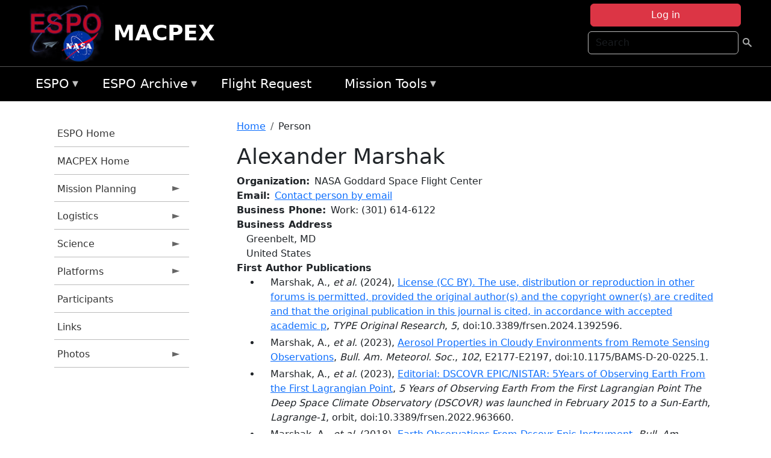

--- FILE ---
content_type: text/html; charset=UTF-8
request_url: https://espo.nasa.gov/macpex/person/Alexander_Marshak
body_size: 18064
content:

<!DOCTYPE html>
<html lang="en" dir="ltr" class="h-100">
  <head>
    <meta charset="utf-8" />
<meta name="Generator" content="Drupal 10 (https://www.drupal.org)" />
<meta name="MobileOptimized" content="width" />
<meta name="HandheldFriendly" content="true" />
<meta name="viewport" content="width=device-width, initial-scale=1.0" />
<link rel="icon" href="/themes/custom/espo_bootstrap/favicon.ico" type="image/vnd.microsoft.icon" />
<link rel="canonical" href="https://espo.nasa.gov/macpex/person/Alexander_Marshak" />
<link rel="shortlink" href="https://espo.nasa.gov/macpex/node/8751" />

    <title>Alexander Marshak | MACPEX</title>
    <link rel="stylesheet" media="all" href="/sites/default/files/css/css_yKhLN6I4o1GKDcKa5b9-ZwhlOPcjyJJ9dAgPx1ESW2A.css?delta=0&amp;language=en&amp;theme=espo_bootstrap&amp;include=[base64]" />
<link rel="stylesheet" media="all" href="/sites/default/files/css/css_UpeU-hBailEe75_NONjXVIw3AWzsJfVPlGm_ZbzYorY.css?delta=1&amp;language=en&amp;theme=espo_bootstrap&amp;include=[base64]" />

    <script src="/sites/default/files/js/js_ydoQoqG9T2cd9o9r_HQd_vZ9Ydkq5rB_dRzJgFpmOB0.js?scope=header&amp;delta=0&amp;language=en&amp;theme=espo_bootstrap&amp;include=[base64]"></script>
<script src="https://dap.digitalgov.gov/Universal-Federated-Analytics-Min.js?agency=NASA&amp;subagency=ARC&amp;cto=12" async id="_fed_an_ua_tag" type="text/javascript"></script>
<script src="https://use.fontawesome.com/releases/v6.4.0/js/all.js" defer crossorigin="anonymous"></script>
<script src="https://use.fontawesome.com/releases/v6.4.0/js/v4-shims.js" defer crossorigin="anonymous"></script>

  </head>
  <body class="path-node page-node-type-person   d-flex flex-column h-100">
        <div class="visually-hidden-focusable skip-link p-3 container">
      <a href="#main-content" class="p-2">
        Skip to main content
      </a>
    </div>
    
    <!-- <div class="dialog-off-canvas-main-canvas" data-off-canvas-main-canvas> -->
    
<header>
        <div class="region region-header">
	<div id="block-espo-bootstrap-account-menu" class="contextual-region block block-menu-block block-menu-blockaccount">
  
    <div data-contextual-id="block:block=espo_bootstrap_account_menu:langcode=en&amp;domain_microsite_base_path=macpex|menu:menu=account:langcode=en&amp;domain_microsite_base_path=macpex" data-contextual-token="hwy6fi-i-VJxZqv-WjbWzsfzrxB3YpHnICdwb6N--fU" data-drupal-ajax-container=""></div>
      <p><div><div class="espo-ajax-login-wrapper"><a href="/macpex/espo-auth/ajax-login" class="button button--danger use-ajax" style="margin-top:-10px; width:250px;" data-dialog-type="dialog" data-dialog-renderer="off_canvas" data-dialog-options="{&quot;width&quot;:&quot;auto&quot;}">Log in</a></div></div>
</p>
  </div>
<div class="search-block-form contextual-region block block-search container-inline" data-drupal-selector="search-block-form" id="block-espo-bootstrap-search-form-block" role="search">
  
    <div data-contextual-id="block:block=espo_bootstrap_search_form_block:langcode=en&amp;domain_microsite_base_path=macpex" data-contextual-token="T8Kue3WLBFmcAzD0yhfuiU1FVTvKk1kNTFOHo847Gs0" data-drupal-ajax-container=""></div>
      <form data-block="header" action="/macpex/search/node" method="get" id="search-block-form" accept-charset="UTF-8">
  <div class="js-form-item form-item js-form-type-search form-type-search js-form-item-keys form-item-keys form-no-label">
      <label for="edit-keys" class="visually-hidden">Search</label>
        
  <input title="Enter the terms you wish to search for." placeholder="Search" data-drupal-selector="edit-keys" type="search" id="edit-keys" name="keys" value="" size="15" maxlength="128" class="form-search form-control" />


        </div>
<div data-drupal-selector="edit-actions" class="form-actions js-form-wrapper form-wrapper" id="edit-actions--2">
        <input data-drupal-selector="edit-submit" type="submit" id="edit-submit--2" value=" " class="button js-form-submit form-submit btn btn-primary" />

</div>

</form>

  </div>
<div id="block-espo-bootstrap-branding" class="contextual-region block block-system block-system-branding-block">
  
    <div data-contextual-id="block:block=espo_bootstrap_branding:langcode=en&amp;domain_microsite_base_path=macpex" data-contextual-token="1cuzusEKfdJKRrZqfGlTyvvVKUnWdQCwWwq3nIBOtWs" data-drupal-ajax-container=""></div>
  <div class="navbar-brand d-flex align-items-center">

    <a href="/macpex" title="Home" rel="home" class="site-logo d-block">
    <img src="/themes/custom/espo_bootstrap/espo_logo.png" alt="Home" fetchpriority="high" />
  </a>
  
  <div>
        <a href="/macpex" title="Home" rel="home" class="site-title">
      MACPEX
    </a>
    
      </div>
</div>
</div>

    </div>


    	<nav class="navbar navbar-expand-lg navbar-dark text-light bg-dark">
	    

	     <!-- remove toggle --- <button class="navbar-toggler collapsed" type="button" data-bs-toggle="collapse"
			data-bs-target="#navbarSupportedContent" aria-controls="navbarSupportedContent"
			aria-expanded="false" aria-label="Toggle navigation"> 
		    <span class="navbar-toggler-icon"></span>
		</button> --- -->

		<div class="<!--collapse navbar-collapse-->" id="navbarSupportedContent">
		        <div class="region region-nav-main">
	<div data-drupal-messages-fallback class="hidden"></div>
<div id="block-espo-bootstrap-menu-block-espo-main" class="contextual-region block block-superfish block-superfishespo-main">
  
    <div data-contextual-id="block:block=espo_bootstrap_menu_block_espo_main:langcode=en&amp;domain_microsite_base_path=macpex|menu:menu=espo-main:langcode=en&amp;domain_microsite_base_path=macpex" data-contextual-token="4Pq3KIHxP5bD3ZOEIdNg1QTI6LHf8LgYg30tXEEWids" data-drupal-ajax-container=""></div>
      
<ul id="superfish-espo-main" class="menu sf-menu sf-espo-main sf-horizontal sf-style-none">
  
<li id="espo-main-menu-link-contentdc0e163f-4c4b-425f-a901-1db930b0d793" class="sf-depth-1 menuparent"><a href="/macpex/content/Earth_Science_Project_Office" title="Link to the ESPO home page" class="sf-depth-1 menuparent">ESPO</a><ul><li id="espo-main-menu-link-content4441c5c2-3ca8-4d3b-a1de-1cdf4c64e04f" class="sf-depth-2 sf-no-children"><a href="/macpex/espo_missions" title="All ESPO managed missions" class="sf-depth-2">Missions</a></li><li id="espo-main-menu-link-contentf933ab82-87ed-404c-b3f6-e568197f6036" class="sf-depth-2 sf-no-children"><a href="/macpex/content/About_ESPO" title="ESPO " class="sf-depth-2">About ESPO</a></li><li id="espo-main-menu-link-contentefe9a1f6-9949-4649-b39b-f7d1ea47f9ac" class="sf-depth-2 sf-no-children"><a href="https://youtu.be/8hCH3IYhn4g" target="_blank" class="sf-depth-2 sf-external">Video about ESPO</a></li><li id="espo-main-menu-link-content98e8aa72-6fc0-4e1d-94b0-c6cc70f6f8c1" class="sf-depth-2 sf-no-children"><a href="/macpex/content/ESPO_Services_We_Provide" title="ESPO Provided Services" class="sf-depth-2">Services</a></li><li id="espo-main-menu-link-contentfc2fe647-609b-4218-a86f-51c1b62657da" class="sf-depth-2 sf-no-children"><a href="/macpex/content/Deployment_Sites" title="ESPO Deployment Sites" class="sf-depth-2">Deployment Sites</a></li><li id="espo-main-menu-link-content26d24555-1943-4128-94a2-24fb8597ea4d" class="sf-depth-2 sf-no-children"><a href="/macpex/aircraft" title="Aircraft " class="sf-depth-2">Aircraft</a></li><li id="espo-main-menu-link-contentec1b417b-238b-4d1e-845b-c09cfde6673b" class="sf-depth-2 sf-no-children"><a href="/macpex/content/ESPO_Satellite_Platforms" title="Satellites Platforms" class="sf-depth-2">Satellites</a></li><li id="espo-main-menu-link-content1082d970-20a4-4bb5-b01a-c5a7381406c7" class="sf-depth-2 sf-no-children"><a href="/macpex/content/Links" class="sf-depth-2">Links</a></li></ul></li><li id="espo-main-menu-link-content5818f24e-a2a0-46c5-a9f4-adab70f8110f" class="sf-depth-1 menuparent"><a href="/macpex/content/Welcome_to_the_ESPO_Data_Archive" class="sf-depth-1 menuparent">ESPO Archive</a><ul><li id="espo-main-menu-link-content3eb53381-0ebd-4a69-a8a8-899122a092cd" class="sf-depth-2 sf-no-children"><a href="/macpex/archive/browse" title="Browse ESPO Archive" class="sf-depth-2">Browse</a></li><li id="espo-main-menu-link-content4b184493-ee0d-4257-aabf-bcc3e0de8c69" class="sf-depth-2 sf-no-children"><a href="/macpex/archive/help" title="ESPO Archive Help" class="sf-depth-2">Help</a></li></ul></li><li id="espo-main-menu-link-content68331089-c0ca-4e30-8f87-bcc3a4076701" class="sf-depth-1 sf-no-children"><a href="/macpex/sofrs" title="Suborbital Flight Request System" class="sf-depth-1">Flight Request</a></li><li id="espo-main-menu-link-contentf178bb8e-0a68-4a9b-856e-769bf20eea99" class="sf-depth-1 menuparent"><a href="/macpex/content/Mission_Tools" title="Airborne Science Mission Tool Suite" class="sf-depth-1 menuparent">Mission Tools</a><ul><li id="espo-main-menu-link-content4e526c3c-8dab-4815-b80c-931b502bfcd1" class="sf-depth-2 sf-no-children"><a href="/macpex/content/ASP_Mission_Tools_Suite" class="sf-depth-2">ASP Mission Tool Suite</a></li></ul></li>
</ul>

  </div>

    </div>

		    
		</div> 
	    		</div>
	</nav>
    </header>
<!--Highlighted (new) -->

    
<!--End Highlighted-->



<main role="main">

    <a id="main-content" tabindex="-1"></a>
    
    
    

    <div class="container">
	<div class="row g-0">
	    		<div class="order-1 order-lg-1 col-12 col-lg-3 col-xxl-2">
		        <div class="region region-sidebar-first">
	<div id="block-espo-bootstrap-menu-block-macpex" class="contextual-region block block-superfish block-superfishmacpex">
  
    <div data-contextual-id="block:block=espo_bootstrap_menu_block_macpex:langcode=en&amp;domain_microsite_base_path=macpex|menu:menu=macpex:langcode=en&amp;domain_microsite_base_path=macpex" data-contextual-token="AViO9-zsyJU6jqVgZUdasbileBSBbWCcLGqjIno-Nig" data-drupal-ajax-container=""></div>
      
<ul id="superfish-macpex" class="menu sf-menu sf-macpex sf-vertical sf-style-none">
  
<li id="macpex-menu-link-content1f852ca6-053b-4a70-80a3-90785cee3ccb" class="sf-depth-1 sf-no-children"><a href="/macpex/content/Earth_Science_Project_Office" title="ESPO Home Page" class="sf-depth-1">ESPO Home</a></li><li id="macpex-menu-link-contentb2125885-c8d8-4206-8db1-9eedcfab2821" class="sf-depth-1 sf-no-children"><a href="/macpex" title="Homepage for the MACPEX mission website." class="sf-depth-1">MACPEX Home</a></li><li id="macpex-menu-link-content4e3a6cf2-bfb3-4098-bec4-0aa54e87b609" class="sf-depth-1 menuparent"><a href="/macpex/planning" title="Calendars, schedules, and other mission planning information for MACPEX." class="sf-depth-1 menuparent">Mission Planning</a><ul><li id="macpex-menu-link-content2bd606c6-8a6d-4eaf-a5ff-157857ab7c43" class="sf-depth-2 sf-no-children"><a href="/macpex/calendar" title="Month-by-month calendar for MACPEX." class="sf-depth-2">Mission Calendar</a></li><li id="macpex-menu-link-content7af89f1d-6f90-4db0-8e74-a98f102630fc" class="sf-depth-2 sf-no-children"><a href="/macpex/content/MACPEX_Plan_of_the_Day" title="Plan of the Day information for MACPEX" class="sf-depth-2">Plan of the Day</a></li></ul></li><li id="macpex-menu-link-contentce052af4-9547-4d88-96b7-fe7c4ee56c1f" class="sf-depth-1 menuparent"><a href="/macpex/logistics" title="Logistics information for participants in MACPEX." class="sf-depth-1 menuparent">Logistics</a><ul><li id="macpex-menu-link-content974dfd1e-09ab-49b2-af95-04b8a0eee35f" class="sf-depth-2 sf-no-children"><a href="/macpex/content/MACPEX_Logistics_-_Shipping" title="Shipping addresses and arrangements for MACPEX." class="sf-depth-2">Shipping</a></li><li id="macpex-menu-link-content917952f8-7707-4276-9707-6b2d2d30c403" class="sf-depth-2 sf-no-children"><a href="/macpex/content/MACPEX_Logistics_-_Lodging" title="Lodging addresses and arrangements for MACPEX." class="sf-depth-2">Lodging</a></li><li id="macpex-menu-link-contentb190b4b6-da27-4def-bcd7-4213c2d9d12d" class="sf-depth-2 sf-no-children"><a href="/macpex/content/MACPEX_Logistics_-_Lab_Layouts" title="Layouts of laboratory spaces for MACPEX." class="sf-depth-2">Lab Layouts</a></li><li id="macpex-menu-link-contentba830410-f3dd-4b4f-8a0d-02cc37aef918" class="sf-depth-2 sf-no-children"><a href="/macpex/content/MACPEX_Logistics_-_Local_Info" title="Other information about the MACPEX deployment location." class="sf-depth-2">Local Information</a></li></ul></li><li id="macpex-menu-link-contentad172a4e-806d-4b55-a20e-754d22ce217a" class="sf-depth-1 menuparent"><a href="/macpex/science" title="Information about the scientific goals and results for MACPEX." class="sf-depth-1 menuparent">Science</a><ul><li id="macpex-menu-link-content32de852e-53de-4b95-af86-fb74ad54d42d" class="sf-depth-2 sf-no-children"><a href="/macpex/content/MACPEX_Science" title="Overview of the science objectives for MACPEX." class="sf-depth-2">Science Overview</a></li><li id="macpex-menu-link-contentb0d5c46d-16c4-460d-bd7b-beafb5cdce0b" class="sf-depth-2 sf-no-children"><a href="/macpex/content/MACPEX_Science_-_Flight_Information" title="Flight reports for MACPEX" class="sf-depth-2">Flight Information</a></li><li id="macpex-menu-link-contentfc1318c7-f8b1-4570-8ce2-1b0dedbc0ae0" class="sf-depth-2 sf-no-children"><a href="/macpex/content/MACPEX_Science_-_Presentations" title="Presentations for MACPEX" class="sf-depth-2">Presentations</a></li><li id="macpex-menu-link-contentbb4558d3-467d-4117-9980-66591ab4d2b8" class="sf-depth-2 sf-no-children"><a href="/macpex/content/MACPEX_Science_-_Data_Archive" title="MACPEX Data Archive information" class="sf-depth-2">Data</a></li><li id="macpex-menu-link-contenta0add797-a5ec-4069-bbc3-f2f2f412c15c" class="sf-depth-2 sf-no-children"><a href="/macpex/archive/browse" title="Archive data for MACPEX." class="sf-depth-2">Data Archive</a></li></ul></li><li id="macpex-menu-link-content0b081a40-e122-435b-9caf-195ff5771c0d" class="sf-depth-1 menuparent"><a href="/macpex/platforms" title="Aircraft and other platforms participating in MACPEX." class="sf-depth-1 menuparent">Platforms</a><ul><li id="macpex-menu-link-content9f9ab128-f622-40b3-828e-d5395a02aadd" class="sf-depth-2 menuparent"><a href="/macpex/platforms/airborne" title="Airborne platforms participating in MACPEX." class="sf-depth-2 menuparent">Airborne</a><ul><li id="macpex-menu-link-contentfd9cd33c-6452-4b1a-b4ee-5798d05649cc" class="sf-depth-3 sf-no-children"><a href="/macpex/content/MACPEX_Airborne_-_WB-57" title="WB-57 instruments for MACPEX" class="sf-depth-3">WB-57</a></li><li id="macpex-menu-link-content97993035-d063-44b5-9fcb-f48bc43cbce7" class="sf-depth-3 sf-no-children"><a href="/macpex/content/MACPEX_Airborne_-_Balloonsondes" title="Balloonsondes information for MACPEX" class="sf-depth-3">Balloonsondes</a></li></ul></li></ul></li><li id="macpex-menu-link-content4108f496-8300-438a-9eb8-d6b26a2ba2f1" class="sf-depth-1 sf-no-children"><a href="/macpex/mission_group/MACPEX" title="List of participants in MACPEX." class="sf-depth-1">Participants</a></li><li id="macpex-menu-link-content7de1264e-2595-4ab3-9710-83a57827ac16" class="sf-depth-1 sf-no-children"><a href="/macpex/content/MACPEX_Links" title="External links related to MACPEX." class="sf-depth-1">Links</a></li><li id="macpex-menu-link-content93669804-634d-4a6b-8e31-a9fa1aec3c33" class="sf-depth-1 menuparent"><a href="/macpex/mission-gallery" title="Photograph galleries for MACPEX." class="sf-depth-1 menuparent">Photos</a><ul><li id="macpex-menu-link-content29f02b80-0be4-445f-ad85-ffeefeaaca11" class="sf-depth-2 sf-no-children"><a href="/macpex/mission-gallery/subject/aircraft" title="Aircraft photograph galleries for MACPEX." class="sf-depth-2">Aircraft</a></li><li id="macpex-menu-link-contentc49f989c-0830-4246-80e4-caec3ec02f75" class="sf-depth-2 sf-no-children"><a href="/macpex/mission-gallery/subject/Instrument" title="Instrument photograph galleries for MACPEX." class="sf-depth-2">Instrument Photos</a></li><li id="macpex-menu-link-contentf118ffe7-e91c-4682-bbbe-5c6fa1523610" class="sf-depth-2 sf-no-children"><a href="/macpex/mission-gallery/subject/people" title="People photograph galleries for MACPEX." class="sf-depth-2">People Photos</a></li><li id="macpex-menu-link-contentb4f565c9-ec0c-460a-bcb7-60c7d30258a8" class="sf-depth-2 sf-no-children"><a href="/macpex/mission-gallery/subject/other" title="Other photos from MACPEX" class="sf-depth-2">Other Photos</a></li></ul></li>
</ul>

  </div>

    </div>

		</div>
	    
	    <div class="order-2 order-lg-2 col-12 col-lg-9 col-xxl-10" id="main_content">
		        <div class="region region-breadcrumb">
	<div id="block-espo-bootstrap-breadcrumbs" class="contextual-region block block-system block-system-breadcrumb-block">
  
    <div data-contextual-id="block:block=espo_bootstrap_breadcrumbs:langcode=en&amp;domain_microsite_base_path=macpex" data-contextual-token="eb3BmbiSPN2YYZO4Z6LG7O_NJRr-Dhf5Sb1qVQ0kFhA" data-drupal-ajax-container=""></div>
        <nav aria-label="breadcrumb">
    <h2 id="system-breadcrumb" class="visually-hidden">Breadcrumb</h2>
    <ol class="breadcrumb">
    		    <li class="breadcrumb-item">
				    <a href="/macpex">Home</a>
			    </li>
	    		    <li class="breadcrumb-item">
				    Person
			    </li>
	        </ol>
  </nav>

  </div>

    </div>

	
  	        <div class="region region-page-title">
	<div id="block-espo-bootstrap-page-title" class="contextual-region block block-core block-page-title-block">
  
    <div data-contextual-id="block:block=espo_bootstrap_page_title:langcode=en&amp;domain_microsite_base_path=macpex" data-contextual-token="aX3c29j6VCp2jkIBjMpyQxAkBp_ayAxvzKblFxKStg0" data-drupal-ajax-container=""></div>
      
<h1><span class="field field--name-title field--type-string field--label-hidden">Alexander Marshak</span>
</h1>


  </div>

    </div>

			    <div class="region region-content">
	<div id="block-espo-bootstrap-system-main-block" class="block block-system block-system-main-block">
  
    
      
<article class="contextual-region node node--type-person node--view-mode-full">

    
        <div data-contextual-id="node:node=8751:changed=1589529742&amp;langcode=en&amp;domain_microsite_base_path=macpex" data-contextual-token="PuVFV07ne9tdmNc2QqxpNoSs-If1UX6f2xZw9r40sHA" data-drupal-ajax-container=""></div>

    
    <div>
	
  <div class="field field--name-f-person-textorterm-org field--type-textorterm field--label-inline clearfix">
    <div class="field__label">Organization</div>
          <div class="field__items">
              <div class="field__item">NASA Goddard Space Flight Center</div>
              </div>
      </div>

  <div class="field field--name-f-email field--type-espo-email field--label-inline clearfix">
    <div class="field__label">Email</div>
          <div class="field__items">
              <div class="field__item"><a href="/macpex/node/8751/contact">Contact person by email</a></div>
              </div>
      </div>

  <div class="field field--name-f-person-phone field--type-espophone field--label-inline clearfix">
    <div class="field__label">Business Phone</div>
          <div class="field__items">
              <div class="field__item"><div class="espophone">
    	<div class="component component--label-hidden component--content-inline"><div class="component__item">Work</div></div>:
            <div class="component component--label-hidden component--content-inline"><div class="component__item">(301) 614-6122</div></div>
    </div>
</div>
              </div>
      </div>

  <div class="field field--name-f-person-address field--type-address field--label-above">
    <div class="field__label">Business Address</div>
              <div class="field__item"><p class="address" translate="no"><span class="locality">Greenbelt</span>, <span class="administrative-area">MD</span><br>
<span class="country">United States</span></p></div>
          </div>

  <div class="field field--name-extra-field-person-pubs-primary field--type-extra-field field--label-above">
    <div class="field__label">First Author Publications</div>
          <div class="field__items">
              <div class="field__item"><div class="item-list"><ul><li>
            <div class="field field--name-f-pub-citation field--type-pub-citation field--label-hidden field__item">Marshak, A., <i>et al.</i> (2024), <a href=/macpex/content/License_CC_BY_The_use_distribution_or_reproduction_in_other_forums_is_permitted_provided_the>License (CC BY). The use, distribution or reproduction in other forums is permitted, provided the original author(s) and the copyright owner(s) are credited and that the original publication in this journal is cited, in accordance with accepted academic p</a>, <i>TYPE Original Research</i>, <i>5</i>, doi:10.3389/frsen.2024.1392596.</div>
      </li><li>
            <div class="field field--name-f-pub-citation field--type-pub-citation field--label-hidden field__item">Marshak, A., <i>et al.</i> (2023), <a href=/macpex/content/Aerosol_Properties_in_Cloudy_Environments_from_Remote_Sensing_Observations>Aerosol Properties in Cloudy Environments from Remote Sensing Observations</a>, <i>Bull. Am. Meteorol. Soc.</i>, <i>102</i>, E2177-E2197, doi:10.1175/BAMS-D-20-0225.1.</div>
      </li><li>
            <div class="field field--name-f-pub-citation field--type-pub-citation field--label-hidden field__item">Marshak, A., <i>et al.</i> (2023), <a href=/macpex/content/Editorial_DSCOVR_EPIC_NISTAR_5Years_of_Observing_Earth_From_the_First_Lagrangian_Point>Editorial: DSCOVR EPIC/NISTAR: 5Years of Observing Earth From the First Lagrangian Point</a>, <i>5 Years of Observing Earth From the First Lagrangian Point The Deep Space Climate Observatory (DSCOVR) was launched in February 2015 to a Sun-Earth</i>, <i>Lagrange-1</i>, orbit, doi:10.3389/frsen.2022.963660.</div>
      </li><li>
            <div class="field field--name-f-pub-citation field--type-pub-citation field--label-hidden field__item">Marshak, A., <i>et al.</i> (2018), <a href=/macpex/content/Earth_Observations_From_Dscovr_Epic_Instrument>Earth Observations From Dscovr Epic Instrument</a>, <i>Bull. Am. Meteorol. Soc.</i>, 1829-1850, doi:10.1175/BAMS-D-17-0223.1.</div>
      </li><li>
            <div class="field field--name-f-pub-citation field--type-pub-citation field--label-hidden field__item">Marshak, A., <i>et al.</i> (2014), <a href=/macpex/content/Extending_3D_near-cloud_corrections_from_shorter_to_longer_wavelengths>Extending 3D near-cloud corrections from shorter to longer wavelengths</a>, <i>J. Quant. Spectrosc. Radiat. Transfer</i>, <i>147</i>, 79-85, doi:10.1016/j.jqsrt.2014.05.022.</div>
      </li><li>
            <div class="field field--name-f-pub-citation field--type-pub-citation field--label-hidden field__item">Marshak, A., <i>et al.</i> (2012), <a href=/macpex/content/On_spectral_invariance_of_single_scattering_albedo_for_water_droplets_and_ice_crystals_at>On spectral invariance of single scattering albedo for water droplets and ice crystals at weakly absorbing wavelengths</a>, <i>J. Quant. Spectrosc. Radiat. Transfer</i>, <i>113</i>, 715-720, doi:10.1016/j.jqsrt.2012.02.021.</div>
      </li><li>
            <div class="field field--name-f-pub-citation field--type-pub-citation field--label-hidden field__item">Marshak, A., <i>et al.</i> (2011), <a href=/macpex/content/Spectrally_Invariant_Approximation_within_Atmospheric_Radiative_Transfer>Spectrally Invariant Approximation within Atmospheric Radiative Transfer</a>, <i>J. Atmos. Sci.</i>, <i>68</i>, 3094-3111, doi:10.1175/JAS-D-11-060.1.</div>
      </li><li>
            <div class="field field--name-f-pub-citation field--type-pub-citation field--label-hidden field__item">Marshak, A., <i>et al.</i> (2009), <a href=/macpex/content/Spectral_invariant_behavior_of_zenith_radiance_around_cloud_edges_observed_by_ARM_SWS>Spectral invariant behavior of zenith radiance around cloud edges observed by ARM SWS</a>, <i>Geophys. Res. Lett.</i>, <i>36</i>, L16802, doi:10.1029/2009GL039366.</div>
      </li><li>
            <div class="field field--name-f-pub-citation field--type-pub-citation field--label-hidden field__item">Marshak, A., <i>et al.</i> (2008), <a href=/macpex/content/A_simple_model_for_the_cloud_adjacency_effect_and_the_apparent_bluing_of_aerosols_near>A simple model for the cloud adjacency effect and the apparent bluing of aerosols near clouds</a>, <i>J. Geophys. Res.</i>, <i>113</i>, D14S17, doi:10.1029/2007JD009196.</div>
      </li><li>
            <div class="field field--name-f-pub-citation field--type-pub-citation field--label-hidden field__item">Marshak, A., <i>et al.</i> (2006), <a href=/macpex/content/Impact_of_three-dimensional_radiative_effects_on_satellite_retrievals_of_cloud_droplet_sizes>Impact of three-dimensional radiative effects on satellite retrievals of cloud droplet sizes</a>, <i>J. Geophys. Res.</i>, <i>111</i>, D09207, doi:10.1029/2005JD006686.</div>
      </li><li>
            <div class="field field--name-f-pub-citation field--type-pub-citation field--label-hidden field__item">Marshak, A., <i>et al.</i> (2006), <a href=/macpex/content/What_does_reflection_from_cloud_sides_tell_us_about_vertical_distribution_of_cloud_droplet>What does reflection from cloud sides tell us about vertical distribution of cloud droplet sizes?</a>, <i>Atmos. Chem. Phys.</i>, <i>6</i>, 5295-5305, doi:10.5194/acp-6-5295-2006.</div>
      </li><li>
            <div class="field field--name-f-pub-citation field--type-pub-citation field--label-hidden field__item">Marshak, A., <i>et al.</i> (2005), <a href=/macpex/content/Small-Scale_Drop-Size_Variability_Empirical_Models_for_Drop-Size-Dependent_Clustering_in>Small-Scale Drop-Size Variability: Empirical Models for Drop-Size-Dependent Clustering in Clouds</a>, <i>J. Atmos. Sci.</i>, <i>62</i>, 551-558.</div>
      </li><li>
            <div class="field field--name-f-pub-citation field--type-pub-citation field--label-hidden field__item">Marshak, A., <i>et al.</i> (2004), <a href=/macpex/content/The_%E2%80%98%E2%80%98RED_versus_NIR%E2%80%99%E2%80%99_Plane_to_Retrieve_Broken-Cloud_Optical_Depth_from_GroundBased>The ‘‘RED versus NIR’’ Plane to Retrieve Broken-Cloud Optical Depth from GroundBased Measurements</a>, <i>J. Atmos. Sci.</i>, <i>61</i>, 1911-1925.</div>
      </li><li>
            <div class="field field--name-f-pub-citation field--type-pub-citation field--label-hidden field__item">Marshak, A., <i>et al.</i> (2000), <a href=/macpex/content/Cloud_%E2%80%93_vegetation_interaction_use_of_Normalized_Difference_Cloud_Index_for_estimation_of>Cloud – vegetation interaction: use of Normalized Difference Cloud Index for estimation of cloud optical thickness</a>, <i>Geophys. Res. Lett.</i>, <i>27</i>, 1695-1698, doi:10.1029/1999GL010993.</div>
      </li></ul></div></div>
          <div class="field__item"><b>Note:</b> Only publications that have been uploaded to the <a href="http://esdpubs.nasa.gov">ESD Publications</a> database are listed here.</div>
              </div>
      </div>

  <div class="field field--name-extra-field-person-pubs-other field--type-extra-field field--label-above">
    <div class="field__label">Co-Authored Publications</div>
          <div class="field__items">
              <div class="field__item"><div class="item-list"><ul><li>
            <div class="field field--name-f-pub-citation field--type-pub-citation field--label-hidden field__item">Delgado-Bonal, A., <i>et al.</i> (2024), <a href=/macpex/content/Global_cloud_optical_depth_daily_variability_based_on_DSCOVR_EPIC_observations>Global cloud optical depth daily variability based on DSCOVR/ EPIC observations</a>, <i>TYPE Original Research</i>, doi:10.3389/frsen.2024.1390683.</div>
      </li><li>
            <div class="field field--name-f-pub-citation field--type-pub-citation field--label-hidden field__item">Alexandrov, M.D., <i>et al.</i> (2022), <a href=/macpex/content/Markovian_Statistical_Model_of_Cloud_Optical_Thickness_Part_I_Theory_and_Examples>Markovian Statistical Model of Cloud Optical Thickness. Part I: Theory and Examples</a>, <i>J. Atmos. Sci.</i>, <i>79</i>, 3315-3332, doi:10.1175/JAS-D-22-0125.1.</div>
      </li><li>
            <div class="field field--name-f-pub-citation field--type-pub-citation field--label-hidden field__item">Wen, G., and A. Marshak (2022), <a href=/macpex/content/Precipitable_Water_Vapor_Variation_in_the_Clear-Cloud_Transition_Zone_From_the_ARM_Shortwave>Precipitable Water Vapor Variation in the Clear-Cloud Transition Zone From the ARM Shortwave Spectrometer</a>, <i>IEEE Geosci. Remote Sens. Lett.</i>, <i>19</i>, 1002005, doi:10.1109/LGRS.2021.3064334.</div>
      </li><li>
            <div class="field field--name-f-pub-citation field--type-pub-citation field--label-hidden field__item">Epic:, V.2.M.A., <i>et al.</i> (2021), <a href=/macpex/content/Atmospheric_Correction_of_DSCOVR>Atmospheric Correction of DSCOVR</a>, <i>Front. Remote Sens.</i>, <i>2</i>, 748362, doi:10.3389/frsen.2021.748362.</div>
      </li><li>
            <div class="field field--name-f-pub-citation field--type-pub-citation field--label-hidden field__item">Lyapustin, A., <i>et al.</i> (2021), <a href=/macpex/content/Retrievals_of_Aerosol_Optical_Depth_and_Spectral_Absorption_From>Retrievals of Aerosol Optical Depth and Spectral Absorption From</a>, <i>Front. Remote Sens.</i>, <i>2</i>, 645794, doi:10.3389/frsen.2021.645794.</div>
      </li><li>
            <div class="field field--name-f-pub-citation field--type-pub-citation field--label-hidden field__item">Valero, F.P.J., <i>et al.</i> (2021), <a href=/macpex/content/Lagrange_Point_Missions_The_Key_to_next_Generation_Integrated_Earth_Observations_DSCOVR>Lagrange Point Missions: The Key to next Generation Integrated Earth Observations. DSCOVR Innovation</a>, <i>DSCOVR Innovation. Front. Remote Sens.</i>, <i>2</i>, 745938, doi:10.3389/frsen.2021.745938.</div>
      </li><li>
            <div class="field field--name-f-pub-citation field--type-pub-citation field--label-hidden field__item">Varnai, T., and A. Marshak (2021), <a href=/macpex/content/Analysis_of_Near-Cloud_Changes_in_Atmospheric_Aerosols_Using_Satellite_Observations_and>Analysis of Near-Cloud Changes in Atmospheric Aerosols Using Satellite Observations and Global Model Simulations</a>, <i>Remote Sens.</i>, <i>13</i>, 1151, doi:10.3390/rs13061151.</div>
      </li><li>
            <div class="field field--name-f-pub-citation field--type-pub-citation field--label-hidden field__item">Delgado‐Bonal, A., <i>et al.</i> (2020), <a href=/macpex/content/Daytime_Variability_of_Cloud_Fraction_From_DSCOVR_EPIC_Observations>Daytime Variability of Cloud Fraction From DSCOVR/EPIC Observations</a>, <i>J. Geophys. Res.</i>, <i>125</i>, 1-11, doi:10.1029/2019JD031488.</div>
      </li><li>
            <div class="field field--name-f-pub-citation field--type-pub-citation field--label-hidden field__item">Spencer, R.S., <i>et al.</i> (2019), <a href=/macpex/content/Exploring_Aerosols_Near_Clouds_With_High%E2%80%90Spatial%E2%80%90_Resolution_Aircraft_Remote_Sensing_During>Exploring Aerosols Near Clouds With High‐Spatial‐ Resolution Aircraft Remote Sensing During SEAC4RS</a>, <i>J. Geophys. Res.</i>.</div>
      </li><li>
            <div class="field field--name-f-pub-citation field--type-pub-citation field--label-hidden field__item">Yang, Y., <i>et al.</i> (2019), <a href=/macpex/content/Cloud_products_from_the_Earth_Polychromatic_Imaging_Camera_EPIC_algorithms_and_initial>Cloud products from the Earth Polychromatic Imaging Camera (EPIC): algorithms and initial evaluation</a>, <i>Atmos. Meas. Tech.</i>, <i>12</i>, 2019-2031, doi:10.5194/amt-12-2019-2019.</div>
      </li><li>
            <div class="field field--name-f-pub-citation field--type-pub-citation field--label-hidden field__item">Davis, A.B., <i>et al.</i> (2018), <a href=/macpex/content/Cloud_information_content_in_EPIC_DSCOVR%E2%80%99s_oxygen_A-_and_B-band_channels_A_physics-based>Cloud information content in EPIC/DSCOVR’s oxygen A- and B-band channels: A physics-based approach</a>, <i>J. Quant. Spectrosc. Radiat. Transfer</i>, <i>220</i>, 84-96, doi:10.1016/j.jqsrt.2018.09.006.</div>
      </li><li>
            <div class="field field--name-f-pub-citation field--type-pub-citation field--label-hidden field__item">Davis, A.B., <i>et al.</i> (2018), <a href=/macpex/content/Cloud_information_content_in_EPIC_DSCOVR%E2%80%99s_oxygen_A-_and_B-band_channels_An_optimal>Cloud information content in EPIC/DSCOVR’s oxygen A- and B-band channels: An optimal estimation approach</a>, <i>J. Quant. Spectrosc. Radiat. Transfer</i>, <i>216</i>, 6-16, doi:10.1016/j.jqsrt.2018.05.007.</div>
      </li><li>
            <div class="field field--name-f-pub-citation field--type-pub-citation field--label-hidden field__item">Várnai, T., and A. Marshak (2018), <a href=/macpex/content/Satellite_Observations_of_Cloud-Related_Variations_in_Aerosol_Properties>Satellite Observations of Cloud-Related Variations in Aerosol Properties</a>, <i>Atmosphere</i>, <i>9</i>, 430, doi:10.3390/atmos9110430.</div>
      </li><li>
            <div class="field field--name-f-pub-citation field--type-pub-citation field--label-hidden field__item">Alexandrov, M.D., and A. Marshak (2017), <a href=/macpex/content/Cellular_Statistical_Models_of_Broken_Cloud_Fields_Part_III_Markovian_Properties>Cellular Statistical Models of Broken Cloud Fields. Part III: Markovian Properties</a>, <i>J. Atmos. Sci.</i>, <i>74</i>, 2921-2935, doi:10.1175/JAS-D-17-0075.1.</div>
      </li><li>
            <div class="field field--name-f-pub-citation field--type-pub-citation field--label-hidden field__item">Várnai, T., <i>et al.</i> (2017), <a href=/macpex/content/Observation-Based_Study_on_Aerosol_Optical_Depth_and_Particle_Size_in_Partly_Cloudy_Regions>Observation-Based Study on Aerosol Optical Depth and Particle Size in Partly Cloudy Regions</a>, <i>J. Geophys. Res.</i>, <i>122</i>, 10,013-10,024, doi:10.1002/2017JD027028.</div>
      </li><li>
            <div class="field field--name-f-pub-citation field--type-pub-citation field--label-hidden field__item">Yang, Y., <i>et al.</i> (2017), <a href=/macpex/content/Snow_grain_size_retrieval_over_the_polar_ice_sheets_with_the_Ice_Cloud_and_land_Elevation>Snow grain size retrieval over the polar ice sheets with the Ice, Cloud, and land Elevation Satellite (ICESat) observations</a>, <i>J. Quant. Spectrosc. Radiat. Transfer</i>, <i>188</i>, 159-164, doi:10.1016/j.jqsrt.2016.03.033.</div>
      </li><li>
            <div class="field field--name-f-pub-citation field--type-pub-citation field--label-hidden field__item">Alexandrov, M.D., <i>et al.</i> (2016), <a href=/macpex/content/New_Statistical_Model_for_Variability_of_Aerosol_Optical_Thickness_Theory_and_Application_to>New Statistical Model for Variability of Aerosol Optical Thickness: Theory and Application to MODIS Data over Ocean*</a>, <i>J. Atmos. Sci.</i>, <i>73</i>, 821-837, doi:10.1175/JAS-D-15-0130.1.</div>
      </li><li>
            <div class="field field--name-f-pub-citation field--type-pub-citation field--label-hidden field__item">Wen, G., <i>et al.</i> (2016), <a href=/macpex/content/Testing_the_two-layer_model_for_correcting_near-cloud_reflectance_enhancement_using_LES>Testing the two-layer model for correcting near-cloud reflectance enhancement using LES/SHDOM-simulated radiances</a>, <i>J. Geophys. Res.</i>, <i>121</i>, 9661-9674, doi:10.1002/2016JD025021.</div>
      </li><li>
            <div class="field field--name-f-pub-citation field--type-pub-citation field--label-hidden field__item">Zhang, Z., <i>et al.</i> (2016), <a href=/macpex/content/A_framework_based_on_2-D_Taylor_expansion_for_quantifying_the_impacts_of_subpixel>A framework based on 2-D Taylor expansion for quantifying the impacts of subpixel reflectance variance and covariance on cloud optical thickness and effective radius retrievals based on the bispectral method</a>, <i>J. Geophys. Res.</i>, <i>121</i>, 7007-7025, doi:10.1002/2016JD024837.</div>
      </li><li>
            <div class="field field--name-f-pub-citation field--type-pub-citation field--label-hidden field__item">Knobelspiesse, K., <i>et al.</i> (2015), <a href=/macpex/content/Cloud_thermodynamic_phase_detection_with_polarimetrically_sensitive_passive_sky_radiometers>Cloud thermodynamic phase detection with polarimetrically sensitive passive sky radiometers</a>, <i>Atmos. Meas. Tech.</i>, <i>8</i>, 1537-1554, doi:10.5194/amt-8-1537-2015.</div>
      </li><li>
            <div class="field field--name-f-pub-citation field--type-pub-citation field--label-hidden field__item">Varnai, T., and A. Marshak (2015), <a href=/macpex/content/Effect_of_cloud_fraction_on_near-cloud_aerosol_behavior_in_the_MODIS_atmospheric_correction>Effect of cloud fraction on near-cloud aerosol behavior in the MODIS atmospheric correction ocean color product. </a>, <i>Remote Sens.</i>, <i>7</i>, 5283-5299, doi:10.3390/rs70505283.</div>
      </li><li>
            <div class="field field--name-f-pub-citation field--type-pub-citation field--label-hidden field__item">Várnai, T., and A. Marshak (2014), <a href=/macpex/content/Near-cloud_aerosol_properties_from_the_1_km_resolution_MODIS_ocean_product>Near-cloud aerosol properties from the 1 km resolution MODIS ocean product</a>, <i>J. Geophys. Res.</i>, <i>119</i>, 1546-1554, doi:10.1002/2013JD020633.</div>
      </li><li>
            <div class="field field--name-f-pub-citation field--type-pub-citation field--label-hidden field__item">Yang, W., <i>et al.</i> (2014), <a href=/macpex/content/CALIPSO_observations_of_near-cloud_aerosol_properties_as_a_function_of_cloud_fraction>CALIPSO observations of near-cloud aerosol properties as a function of cloud fraction</a>, <i>Geophys. Res. Lett.</i>, <i>41</i>, doi:10.1002/2014GL061896.</div>
      </li><li>
            <div class="field field--name-f-pub-citation field--type-pub-citation field--label-hidden field__item">Yang, Y., <i>et al.</i> (2014), <a href=/macpex/content/First_Satellite-detected_Perturbations_of_Outgoing_Longwave_Radiation_Associated_with>First Satellite-detected Perturbations of Outgoing Longwave Radiation Associated with Blowing Snow Events over Antarctica</a>, <i>Geophys. Res. Lett.</i>, <i>41</i>, 730-735, doi:10.1002/2013GL058932.</div>
      </li><li>
            <div class="field field--name-f-pub-citation field--type-pub-citation field--label-hidden field__item">Várnai, T., <i>et al.</i> (2013), <a href=/macpex/content/Multi-satellite_aerosol_observations_in_the_vicinity_of_clouds>Multi-satellite aerosol observations in the vicinity of clouds</a>, <i>Atmos. Chem. Phys.</i>, <i>13</i>, 3899-3908, doi:10.5194/acp-13-3899-2013.</div>
      </li><li>
            <div class="field field--name-f-pub-citation field--type-pub-citation field--label-hidden field__item">Wen, G., <i>et al.</i> (2013), <a href=/macpex/content/Improvement_of_MODIS_aerosol_retrievals_near_clouds>Improvement of MODIS aerosol retrievals near clouds</a>, <i>J. Geophys. Res.</i>, <i>118</i>, 1-14, doi:10.1002/jgrd.50617.</div>
      </li><li>
            <div class="field field--name-f-pub-citation field--type-pub-citation field--label-hidden field__item">Yang, W., <i>et al.</i> (2013), <a href=/macpex/content/Shape-induced_gravitational_sorting_of_Saharan_dust_during_transatlantic_voyage_Evidence>Shape-induced gravitational sorting of Saharan dust during transatlantic voyage: Evidence from CALIOP lidar depolarization measurements</a>, <i>Geophys. Res. Lett.</i>, <i>40</i>, 1-6, doi:10.1002/grl.50603.</div>
      </li><li>
            <div class="field field--name-f-pub-citation field--type-pub-citation field--label-hidden field__item">Yang, Y., <i>et al.</i> (2013), <a href=/macpex/content/Assessment_of_Cloud_Screening_With_Apparent_Surface_Reflectance_in_Support_of_the_ICESat-2>Assessment of Cloud Screening With Apparent Surface Reflectance in Support of the ICESat-2 Mission</a>, <i>IEEE Trans. Geosci. Remote Sens.</i>, <i>51</i>, 1037-1045, doi:10.1109/TGRS.2012.2204066.</div>
      </li><li>
            <div class="field field--name-f-pub-citation field--type-pub-citation field--label-hidden field__item">Yang, Y., <i>et al.</i> (2013), <a href=/macpex/content/A_method_of_retrieving_cloud_top_height_and_cloud_geometrical_thickness_with_oxygen_A_and_B>A method of retrieving cloud top height and cloud geometrical thickness with oxygen A and B bands for the Deep Space Climate Observatory (DSCOVR) mission: Radiative transfer simulations</a>, <i>J. Quant. Spectrosc. Radiat. Transfer</i>, <i>122</i>, 141-149, doi:10.1016/j.jqsrt.2012.09.017.</div>
      </li><li>
            <div class="field field--name-f-pub-citation field--type-pub-citation field--label-hidden field__item">Chiu, J.C., <i>et al.</i> (2012), <a href=/macpex/content/Cloud_droplet_size_and_liquid_water_path_retrievals_from_zenith_radiance_measurements>Cloud droplet size and liquid water path retrievals from zenith radiance measurements: examples from the Atmospheric Radiation Measurement Program and the Aerosol Robotic Network</a>, <i>Atmos. Chem. Phys.</i>, <i>12</i>, 10313-10329, doi:10.5194/acp-12-10313-2012.</div>
      </li><li>
            <div class="field field--name-f-pub-citation field--type-pub-citation field--label-hidden field__item">Knyazikhin, Y., <i>et al.</i> (2012), <a href=/macpex/content/Hyperspectral_remote_sensing_of_foliar_nitrogen_content>Hyperspectral remote sensing of foliar nitrogen content</a>, <i>Proc. Natl. Acad. Sci.</i>, doi:10.1073/pnas.1210196109.</div>
      </li><li>
            <div class="field field--name-f-pub-citation field--type-pub-citation field--label-hidden field__item">Korkin, S., <i>et al.</i> (2012), <a href=/macpex/content/On_the_accuracy_of_double_scattering_approximation_for_atmospheric_polarization_computations>On the accuracy of double scattering approximation for atmospheric polarization computations</a>, <i>J. Quant. Spectrosc. Radiat. Transfer</i>, <i>113</i>, 172-181, doi:10.1016/j.jqsrt.2011.10.008.</div>
      </li><li>
            <div class="field field--name-f-pub-citation field--type-pub-citation field--label-hidden field__item">Várnai, T., and A. Marshak (2012), <a href=/macpex/content/Analysis_of_co-located_MODIS_and_CALIPSO_observations_near_clouds>Analysis of co-located MODIS and CALIPSO observations near clouds</a>, <i>Atmos. Meas. Tech.</i>, <i>5</i>, 389-396, doi:10.5194/amt-5-389-2012.</div>
      </li><li>
            <div class="field field--name-f-pub-citation field--type-pub-citation field--label-hidden field__item">Vogelmann, A.M., <i>et al.</i> (2012), <a href=/macpex/content/Racoro_Extended-Term_Aircraft_Observations_Of_Boundary_Layer_Clouds>Racoro Extended-Term Aircraft Observations Of Boundary Layer Clouds</a>, <i>Bull. Am. Meteorol. Soc.</i>, 861-878, doi:10.1175/BAMS-D-11-00189.1.</div>
      </li><li>
            <div class="field field--name-f-pub-citation field--type-pub-citation field--label-hidden field__item">Yang, W., <i>et al.</i> (2012), <a href=/macpex/content/CALIPSO_observations_of_transatlantic_dust_vertical_stratification_and_effect_of_clouds>CALIPSO observations of transatlantic dust: vertical stratification and effect of clouds</a>, <i>Atmos. Chem. Phys.</i>, <i>12</i>, 11339-11354, doi:10.5194/acp-12-11339-2012.</div>
      </li><li>
            <div class="field field--name-f-pub-citation field--type-pub-citation field--label-hidden field__item">Yang, W., <i>et al.</i> (2012), <a href=/macpex/content/Effect_of_CALIPSO_cloud%E2%80%93aerosol_discrimination_CAD_confidence_levels_on_observations_of>Effect of CALIPSO cloud–aerosol discrimination (CAD) confidence levels on observations of aerosol properties near clouds</a>, <i>Atmos. Res.</i>, <i>116</i>, 134-141, doi:10.1016/j.atmosres.2012.03.013.</div>
      </li><li>
            <div class="field field--name-f-pub-citation field--type-pub-citation field--label-hidden field__item">Martins, J.V., <i>et al.</i> (2011), <a href=/macpex/content/Remote_sensing_the_vertical_profile_of_cloud_droplet_effective_radius_thermodynamic_phase>Remote sensing the vertical profile of cloud droplet effective radius, thermodynamic phase, and temperature</a>, <i>Atmos. Chem. Phys.</i>, <i>11</i>, 9485-9501, doi:10.5194/acp-11-9485-2011.</div>
      </li><li>
            <div class="field field--name-f-pub-citation field--type-pub-citation field--label-hidden field__item">Palm, S.P., <i>et al.</i> (2011), <a href=/macpex/content/Satellite_remote_sensing_of_blowing_snow_properties_over_Antarctica>Satellite remote sensing of blowing snow properties over Antarctica</a>, <i>J. Geophys. Res.</i>, <i>116</i>, D16123, doi:10.1029/2011JD015828.</div>
      </li><li>
            <div class="field field--name-f-pub-citation field--type-pub-citation field--label-hidden field__item">Varnai, T., and A. Marshak (2011), <a href=/macpex/content/Global_CALIPSO_Observations_of_Aerosol_Changes_Near_Clouds>Global CALIPSO Observations of Aerosol Changes Near Clouds</a>, <i>Geosci. Remote Sens. Lett.</i>, <i>8</i>, 19-23, doi:10.1109/LGRS.2010.2049982.</div>
      </li><li>
            <div class="field field--name-f-pub-citation field--type-pub-citation field--label-hidden field__item">Yang, Y., <i>et al.</i> (2011), <a href=/macpex/content/Cloud_Impact_on_Surface_Altimetry_From_a_Spaceborne_532-nm_Micropulse_Photon-Counting_Lidar>Cloud Impact on Surface Altimetry From a Spaceborne 532-nm Micropulse Photon-Counting Lidar: System Modeling for Cloudy and Clear Atmospheres</a>, <i>IEEE Trans. Geosci. Remote Sens.</i>, <i>49</i>, 4910-4919, doi:10.1109/TGRS.2011.2153860.</div>
      </li><li>
            <div class="field field--name-f-pub-citation field--type-pub-citation field--label-hidden field__item">Abdalati, W., <i>et al.</i> (2010), <a href=/macpex/content/The_ICESat-2_Laser_Altimetry_Mission_Planned_to_launch_in_2015_ICEsat-2_will_measure_changes>The ICESat-2 Laser Altimetry Mission Planned to launch in 2015, ICEsat-2 will measure changes in polar ice coverage and estimate changes in the Earth’s bio-mass by measuring vegetation canopy height.</a>, <i>Proceedings of the IEEE 735</i>, <i>98</i>, 18-9219, doi:10.1109/JPROC.2009.2034765.</div>
      </li><li>
            <div class="field field--name-f-pub-citation field--type-pub-citation field--label-hidden field__item">Alexandrov, M.D., <i>et al.</i> (2010), <a href=/macpex/content/Cellular_Statistical_Models_of_Broken_Cloud_Fields_Part_I_Theory>Cellular Statistical Models of Broken Cloud Fields. Part I: Theory</a>, <i>J. Atmos. Sci.</i>, <i>67</i>, 2125-2151, doi:10.1175/2010JAS3364.1.</div>
      </li><li>
            <div class="field field--name-f-pub-citation field--type-pub-citation field--label-hidden field__item">Alexandrov, M.D., <i>et al.</i> (2010), <a href=/macpex/content/Cellular_Statistical_Models_of_Broken_Cloud_Fields_Part_II_Comparison_with_a_Dynamical_Model>Cellular Statistical Models of Broken Cloud Fields. Part II: Comparison with a Dynamical Model and Statistics of Diverse Ensembles</a>, <i>J. Atmos. Sci.</i>, <i>67</i>, 2152-2170, doi:10.1175/2010JAS3365.1.</div>
      </li><li>
            <div class="field field--name-f-pub-citation field--type-pub-citation field--label-hidden field__item">Chiu, J.C., <i>et al.</i> (2010), <a href=/macpex/content/Spectrally-invariant_behavior_of_zenith_radiance_around_cloud_edges_simulated_by_radiative>Spectrally-invariant behavior of zenith radiance around cloud edges simulated by radiative transfer</a>, <i>Atmos. Chem. Phys.</i>, <i>10</i>, 11295-11303, doi:10.5194/acp-10-11295-2010.</div>
      </li><li>
            <div class="field field--name-f-pub-citation field--type-pub-citation field--label-hidden field__item">Davis, A.B., and A. Marshak (2010), <a href=/macpex/content/Solar_radiation_transport_in_the_cloudy_atmosphere_A_3D_perspective_on_observations_and>Solar radiation transport in the cloudy atmosphere: A 3D perspective on observations and climate impacts</a>, <i>Reports on Progress in Physics</i>, <i>73</i>, 26801-26870, doi:10.1088/0034-4885/73/2/026801.</div>
      </li><li>
            <div class="field field--name-f-pub-citation field--type-pub-citation field--label-hidden field__item">Lyapustin, A., <i>et al.</i> (2010), <a href=/macpex/content/Analysis_of_snow_bidirectional_reflectance_from_ARCTAS_Spring-2008_Campaign>Analysis of snow bidirectional reflectance from ARCTAS Spring-2008 Campaign</a>, <i>Atmos. Chem. Phys.</i>, <i>10</i>, 4359-4375, doi:10.5194/acp-10-4359-2010.</div>
      </li><li>
            <div class="field field--name-f-pub-citation field--type-pub-citation field--label-hidden field__item">Yang, Y., <i>et al.</i> (2010), <a href=/macpex/content/Uncertainties_in_Ice-Sheet_Altimetry_From_a_Spaceborne_1064-nm_Single-Channel_Lidar_Due_to>Uncertainties in Ice-Sheet Altimetry From a Spaceborne 1064-nm Single-Channel Lidar Due to Undetected Thin Clouds</a>, <i>IEEE Trans. Geosci. Remote Sens.</i>, <i>48</i>, 250-259, doi:10.1109/TGRS.2009.2028335.</div>
      </li><li>
            <div class="field field--name-f-pub-citation field--type-pub-citation field--label-hidden field__item">Davis, A.B., <i>et al.</i> (2009), <a href=/macpex/content/Space%E2%80%90Time%E2%80%A9_Green%E2%80%A9_Functions%E2%80%A9_for%E2%80%A9_Diffusive%E2%80%A9_Radiation%E2%80%A9Transport%E2%80%A9_in_%E2%80%A9Application_%E2%80%A9to%E2%80%A9>Space‐Time  Green  Functions  for  Diffusive  Radiation Transport,  in  Application  to  Active  and  Passive  Cloud  Probing</a>, <i>Light  Scattering  Reviews</i>, <i>4</i>,  169-292.</div>
      </li><li>
            <div class="field field--name-f-pub-citation field--type-pub-citation field--label-hidden field__item">Kato, S., and A. Marshak (2009), <a href=/macpex/content/Solar_zenith_and_viewing_geometry-dependent_errors_in_satellite_retrieved_cloud_optical>Solar zenith and viewing geometry-dependent errors in satellite retrieved cloud optical thickness: Marine stratocumulus case</a>, <i>J. Geophys. Res.</i>, <i>114</i>, D01202, doi:10.1029/2008JD010579.</div>
      </li><li>
            <div class="field field--name-f-pub-citation field--type-pub-citation field--label-hidden field__item">Prigarin, S.M., and A. Marshak (2009), <a href=/macpex/content/A_Simple_Stochastic_Model_for_Generating_Broken_Cloud_Optical_Depth_and_Cloud-Top_Height>A Simple Stochastic Model for Generating Broken Cloud Optical Depth and Cloud-Top Height Fields</a>, <i>J. Atmos. Sci.</i>, <i>66</i>, 92-104, doi:10.1175/2008JAS2699.1.</div>
      </li><li>
            <div class="field field--name-f-pub-citation field--type-pub-citation field--label-hidden field__item">Varnai, T., and A. Marshak (2009), <a href=/macpex/content/MODIS_observations_of_enhanced_clear_sky_reflectance_near_clouds>MODIS observations of enhanced clear sky reflectance near clouds</a>, <i>Geophys. Res. Lett.</i>, <i>36</i>, L06807, doi:10.1029/2008GL037089.</div>
      </li><li>
            <div class="field field--name-f-pub-citation field--type-pub-citation field--label-hidden field__item">Evans, K.F., <i>et al.</i> (2008), <a href=/macpex/content/The_Potential_for_Improved_Boundary_Layer_Cloud_Optical_Depth_Retrievals_from_the_Multiple>The Potential for Improved Boundary Layer Cloud Optical Depth Retrievals from the Multiple Directions of MISR</a>, <i>J. Atmos. Sci.</i>, <i>65</i>, 3179-3196, doi:10.1175/2008JAS2627.1.</div>
      </li><li>
            <div class="field field--name-f-pub-citation field--type-pub-citation field--label-hidden field__item">Wen, G., <i>et al.</i> (2008), <a href=/macpex/content/Importance_of_molecular_Rayleigh_scattering_in_the_enhancement_of_clear_sky_reflectance_in>Importance of molecular Rayleigh scattering in the enhancement of clear sky reflectance in the vicinity of boundary layer cumulus clouds</a>, <i>J. Geophys. Res.</i>, <i>113</i>, D24207, doi:10.1029/2008JD010592.</div>
      </li><li>
            <div class="field field--name-f-pub-citation field--type-pub-citation field--label-hidden field__item">Yang, Y., <i>et al.</i> (2008), <a href=/macpex/content/Retrievals_of_Thick_Cloud_Optical_Depth_from_the_Geoscience_Laser_Altimeter_System_GLAS_by>Retrievals of Thick Cloud Optical Depth from the Geoscience Laser Altimeter System (GLAS) by Calibration of Solar Background Signal</a>, <i>J. Atmos. Sci.</i>, <i>65</i>, 3513-3527, doi:10.1175/2008JAS2744.1.</div>
      </li><li>
            <div class="field field--name-f-pub-citation field--type-pub-citation field--label-hidden field__item">Zinner, T., <i>et al.</i> (2008), <a href=/macpex/content/Remote_sensing_of_cloud_sides_of_deep_convection_towards_a_three-dimensional_retrieval_of>Remote sensing of cloud sides of deep convection: towards a three-dimensional retrieval of cloud particle size profiles</a>, <i>Atmos. Chem. Phys.</i>, <i>8</i>, 4741-4757, doi:10.5194/acp-8-4741-2008.</div>
      </li><li>
            <div class="field field--name-f-pub-citation field--type-pub-citation field--label-hidden field__item">Vant-Hull, B., <i>et al.</i> (2007), <a href=/macpex/content/The_Effects_of_Scattering_Angle_and_Cumulus_Cloud_Geometry_on_Satellite_Retrievals_of_Cloud>The Effects of Scattering Angle and Cumulus Cloud Geometry on Satellite Retrievals of Cloud Droplet Effective Radius</a>, <i>IEEE Trans. Geosci. Remote Sens.</i>, <i>45</i>, 1039-1045, doi:10.1109/TGRS.2006.890416.</div>
      </li><li>
            <div class="field field--name-f-pub-citation field--type-pub-citation field--label-hidden field__item">Varnai, T., and A. Marshak (2007), <a href=/macpex/content/View_angle_dependence_of_cloud_optical_thicknesses_retrieved_by_Moderate_Resolution_Imaging>View angle dependence of cloud optical thicknesses retrieved by Moderate Resolution Imaging Spectroradiometer (MODIS)</a>, <i>J. Geophys. Res.</i>, <i>112</i>, D06203, doi:10.1029/2005JD006912.</div>
      </li><li>
            <div class="field field--name-f-pub-citation field--type-pub-citation field--label-hidden field__item">Wen, G., <i>et al.</i> (2007), <a href=/macpex/content/3-D_aerosol-cloud_radiative_interaction_observed_in_collocated_MODIS_and_ASTER_images_of>3-D aerosol-cloud radiative interaction observed in collocated MODIS and ASTER images of cumulus cloud fields</a>, <i>J. Geophys. Res.</i>, <i>112</i>, D13204, doi:10.1029/2006JD008267.</div>
      </li><li>
            <div class="field field--name-f-pub-citation field--type-pub-citation field--label-hidden field__item">Chiu, J.C., <i>et al.</i> (2006), <a href=/macpex/content/Remote_sensing_of_cloud_properties_using_ground-based_measurements_of_zenith_radiance>Remote sensing of cloud properties using ground-based measurements of zenith radiance</a>, <i>J. Geophys. Res.</i>, <i>111</i>, D16201, doi:10.1029/2005JD006843.</div>
      </li><li>
            <div class="field field--name-f-pub-citation field--type-pub-citation field--label-hidden field__item">Wen, G., <i>et al.</i> (2006), <a href=/macpex/content/Impact_of_3-D_Clouds_on_Clear-Sky_Reflectance_and_Aerosol_Retrieval_in_a_Biomass_Burning>Impact of 3-D Clouds on Clear-Sky Reflectance and Aerosol Retrieval in a Biomass Burning Region of Brazil</a>, <i>IEEE Geosci. Remote Sens. Lett.</i>, <i>3</i>, 169-172, doi:10.1109/LGRS.2005.861386.</div>
      </li><li>
            <div class="field field--name-f-pub-citation field--type-pub-citation field--label-hidden field__item">Cahalan, R.F., <i>et al.</i> (2005), <a href=/macpex/content/The_I3RC_Bringing_Together_the_Most_Advanced_Radiative_Transfer_Tools_for_Cloudy_Atmospheres>The I3RC: Bringing Together the Most Advanced Radiative Transfer Tools for Cloudy Atmospheres</a>, <i>Bull. Am. Meteorol. Soc.</i>, 1275-1293, doi:10.1175/BAMS-86-9-1275.</div>
      </li><li>
            <div class="field field--name-f-pub-citation field--type-pub-citation field--label-hidden field__item">Knyazikhin, Y., <i>et al.</i> (2005), <a href=/macpex/content/Small-Scale_Drop_Size_Variability_Impact_on_Estimation_of_Cloud_Optical_Properties>Small-Scale Drop Size Variability: Impact on Estimation of Cloud Optical Properties</a>, <i>J. Atmos. Sci.</i>, <i>62</i>, 2555-2567.</div>
      </li><li>
            <div class="field field--name-f-pub-citation field--type-pub-citation field--label-hidden field__item">Alexandrov, M.D., <i>et al.</i> (2004), <a href=/macpex/content/Automated_cloud_screening_algorithm_for_MFRSR_data>Automated cloud screening algorithm for MFRSR data</a>, <i>Geophys. Res. Lett.</i>, <i>31</i>, L04118, doi:10.1029/2003GL019105.</div>
      </li><li>
            <div class="field field--name-f-pub-citation field--type-pub-citation field--label-hidden field__item">Alexandrov, M.D., <i>et al.</i> (2004), <a href=/macpex/content/Scaling_Properties_of_Aerosol_Optical_Thickness_Retrieved_from_Ground-Based_Measurements>Scaling Properties of Aerosol Optical Thickness Retrieved from Ground-Based Measurements</a>, <i>J. Atmos. Sci.</i>, <i>61</i>, 1024-1039.</div>
      </li><li>
            <div class="field field--name-f-pub-citation field--type-pub-citation field--label-hidden field__item">Davis, A.B., and A. Marshak (2004), <a href=/macpex/content/Photon_propagation_in_heterogeneous_optical_media_with_spatial_correlations_enhanced_mean>Photon propagation in heterogeneous optical media with spatial correlations: enhanced mean-free-paths and wider-than-exponential free-path distributions</a>, <i>J. Quant. Spectrosc. Radiat. Transfer</i>, <i>84</i>, 3-34, doi:10.1016/S0022-4073.</div>
      </li><li>
            <div class="field field--name-f-pub-citation field--type-pub-citation field--label-hidden field__item">Varnai, T., and A. Marshak (2003), <a href=/macpex/content/A_method_for_analyzing_how_various_parts_of_clouds_influence_each_other%E2%80%99s_brightness>A method for analyzing how various parts of clouds influence each other’s brightness</a>, <i>J. Geophys. Res.</i>, <i>108</i>, 4706, doi:10.1029/2003JD003561.</div>
      </li><li>
            <div class="field field--name-f-pub-citation field--type-pub-citation field--label-hidden field__item">Barker, H.W., <i>et al.</i> (2002), <a href=/macpex/content/Inference_of_Cloud_Optical_Depth_from_Aircraft-Based_Solar_Radiometric_Measurements>Inference of Cloud Optical Depth from Aircraft-Based Solar Radiometric Measurements</a>, <i>J. Atmos. Sci.</i>, <i>59</i>, 2093-2111.</div>
      </li><li>
            <div class="field field--name-f-pub-citation field--type-pub-citation field--label-hidden field__item">Davis, A.B., and A. Marshak (2002), <a href=/macpex/content/Space%E2%80%93Time_Characteristics_of_Light_Transmitted_through_Dense_Clouds_A_Green%E2%80%99s_Function>Space–Time Characteristics of Light Transmitted through Dense Clouds: A Green’s Function Analysis</a>, <i>J. Atmos. Sci.</i>, <i>59</i>, 2713-2727, doi:10.1175/1520-0469(2002)059&lt;2713:STCOLT&gt;2.0.CO;2.</div>
      </li><li>
            <div class="field field--name-f-pub-citation field--type-pub-citation field--label-hidden field__item">Knyazikhin, Y., <i>et al.</i> (2002), <a href=/macpex/content/A_Missing_Solution_to_the_Transport_Equation_and_Its_Effect_on_Estimation_of_Cloud>A Missing Solution to the Transport Equation and Its Effect on Estimation of Cloud Absorptive Properties</a>, <i>J. Atmos. Sci.</i>, <i>59</i>, 3572-3585.</div>
      </li><li>
            <div class="field field--name-f-pub-citation field--type-pub-citation field--label-hidden field__item">Varnai, T., and A. Marshak (2002), <a href=/macpex/content/Observations_of_Three-Dimensional_Radiative_Effects_that_Influence_MODIS_Cloud_Optical>Observations of Three-Dimensional Radiative Effects that Influence MODIS Cloud Optical Thicknéss Rétrievals</a>, <i>J. Atmos. Sci.</i>, <i>59</i>, 1607-1618.</div>
      </li><li>
            <div class="field field--name-f-pub-citation field--type-pub-citation field--label-hidden field__item">Barker, H.W., and A. Marshak (2001), <a href=/macpex/content/Inferring_Optical_Depth_of_Broken_Clouds_above_Green_Vegetation_Using_Surface_Solar>Inferring Optical Depth of Broken Clouds above Green Vegetation Using Surface Solar Radiometric Measurements</a>, <i>J. Atmos. Sci.</i>, <i>58</i>, 2989-3006.</div>
      </li><li>
            <div class="field field--name-f-pub-citation field--type-pub-citation field--label-hidden field__item">Davis, A.B., and A. Marshak (2001), <a href=/macpex/content/Multiple_Scattering_in_Clouds_Insights_from_Three-Dimensional_Diffusion_P1_Theory>Multiple Scattering in Clouds: Insights from Three-Dimensional Diffusion/P1 Theory</a>, <i>Nuclear Science and Engineering</i>, <i>137</i>, 251-280, doi:10.13182/NSE01-A2190.</div>
      </li><li>
            <div class="field field--name-f-pub-citation field--type-pub-citation field--label-hidden field__item">Varnai, T., and A. Marshak (2001), <a href=/macpex/content/Statistical_Analysis_of_the_Uncertainties_in_Cloud_Optical_Depth_Retrievals_Caused_by_Three>Statistical Analysis of the Uncertainties in Cloud Optical Depth Retrievals Caused by Three-Dimensionál Radíative Effects</a>, <i>J. Atmos. Sci.</i>, <i>58</i>, 1540-1548.</div>
      </li><li>
            <div class="field field--name-f-pub-citation field--type-pub-citation field--label-hidden field__item">Oreopoulos, L., <i>et al.</i> (2000), <a href=/macpex/content/Cloud_three-dimensional_effects_evidenced_in_Landsat_spatial_power_spectra_and>Cloud three-dimensional effects evidenced in Landsat spatial power spectra and autocorrelation functions</a>, <i>J. Geophys. Res.</i>, <i>105</i>, 14777-14788.</div>
      </li></ul></div></div>
          <div class="field__item"><b>Note:</b> Only publications that have been uploaded to the <a href="http://esdpubs.nasa.gov">ESD Publications</a> database are listed here.</div>
              </div>
      </div>

    </div>

</article>

  </div>

    </div>

	    </div>
	    	    	</div>




    </div>


    <!-- Start Middle Widget (new) -->
        <!--End Middle Widget -->

    <!-- Start bottom -->
        <!--End Bottom -->
</div>

</main>



<!-- start: Footer (new) -->
    <div class="footerwidget">
	<div class="container">

	    <div class="row">

		<!-- Start Footer First Region -->
		<div class ="col-md-4 footer-1">
		    			    <div class="region region-footer-first">
	<div id="block-nasafooter" class="contextual-region block block-block-content block-block-content1531fb96-1564-448e-916e-7e0ede4ce10f">
  
    <div data-contextual-id="block:block=nasafooter:langcode=en&amp;domain_microsite_base_path=atom|block_content:block_content=22:changed=1729042695&amp;langcode=en&amp;domain_microsite_base_path=atom" data-contextual-token="yx-s6XOifEDARs0nl7R2iymKJPv6pAa5kvGRIoWxOMg" data-drupal-ajax-container=""></div>
      
            <div class="clearfix text-formatted field field--name-body field--type-text-with-summary field--label-hidden field__item"><p><img alt="NASA" data-entity-type="file" data-entity-uuid="34119b03-1e4d-4ef7-a0d7-1d4f03db5972" src="/sites/default/files/inline-images/nasa_logo.png" width="75"></p>

<h3>National Aeronautics and<br>
Space Administration</h3></div>
      
  </div>

    </div>

		    		</div>
		<!-- End Footer First Region -->

		<!-- Start Footer Second Region -->
		<div class ="col-md-8">
		    			    <div class="region region-footer-second">
	<div class="footermap footermap--footermap_block contextual-region block block-footermap block-footermap-block" id="block-footermap-2">
  
    <div data-contextual-id="block:block=footermap_2:langcode=en&amp;domain_microsite_base_path=macpex" data-contextual-token="Ub1E7TaNeDpWgbV1BMTv6Sa09Kw7E3vkFkPJjkknFLU" data-drupal-ajax-container=""></div>
        <nav class="footermap-col footermap-col--1 footermap-col--espo-main">
    <h3 class="footermap-col-heading footermap-col-heading--espo-main visually-hidden">ESPO Main Menu</h3>
<ul class="footermap-header footermap-header--espo-main">
      <li class="footermap-item footermap-item--depth-1 footermap-item--haschildren">
  <a href="/macpex/content/Earth_Science_Project_Office"  title="Link to the ESPO home page">ESPO</a>
      <ul>
          <li class="footermap-item footermap-item--depth-2">
  <a href="/macpex/espo_missions"  title="All ESPO managed missions">Missions</a>
  </li>

          <li class="footermap-item footermap-item--depth-2">
  <a href="/macpex/content/About_ESPO"  title="ESPO ">About ESPO</a>
  </li>

          <li class="footermap-item footermap-item--depth-2">
  <a href="https://youtu.be/8hCH3IYhn4g"  target="_blank">Video about ESPO</a>
  </li>

          <li class="footermap-item footermap-item--depth-2">
  <a href="/macpex/content/ESPO_Services_We_Provide"  title="ESPO Provided Services">Services</a>
  </li>

          <li class="footermap-item footermap-item--depth-2">
  <a href="/macpex/content/Deployment_Sites"  title="ESPO Deployment Sites">Deployment Sites</a>
  </li>

          <li class="footermap-item footermap-item--depth-2">
  <a href="/macpex/aircraft"  title="Aircraft ">Aircraft</a>
  </li>

          <li class="footermap-item footermap-item--depth-2">
  <a href="/macpex/content/ESPO_Satellite_Platforms"  title="Satellites Platforms">Satellites</a>
  </li>

          <li class="footermap-item footermap-item--depth-2">
  <a href="/macpex/content/Links" >Links</a>
  </li>

        </ul>
  </li>

      <li class="footermap-item footermap-item--depth-1 footermap-item--haschildren">
  <a href="/macpex/content/Welcome_to_the_ESPO_Data_Archive" >ESPO Archive</a>
      <ul>
          <li class="footermap-item footermap-item--depth-2">
  <a href="/macpex/archive/browse"  title="Browse ESPO Archive">Browse</a>
  </li>

          <li class="footermap-item footermap-item--depth-2">
  <a href="/macpex/archive/help"  title="ESPO Archive Help">Help</a>
  </li>

        </ul>
  </li>

      <li class="footermap-item footermap-item--depth-1">
  <a href="/macpex/sofrs"  title="Suborbital Flight Request System">Flight Request</a>
  </li>

      <li class="footermap-item footermap-item--depth-1 footermap-item--haschildren">
  <a href="/macpex/content/Mission_Tools"  title="Airborne Science Mission Tool Suite">Mission Tools</a>
      <ul>
          <li class="footermap-item footermap-item--depth-2">
  <a href="/macpex/content/ASP_Mission_Tools_Suite" >ASP Mission Tool Suite</a>
  </li>

        </ul>
  </li>

  </ul>

  </nav>

  </div>

    </div>

		    		</div>
		<!-- End Footer Second Region -->

	    </div>
	</div>
    </div>
<!--End Footer -->


<!-- Start Footer Menu (new) -->
    <div class="footer-menu">
	<div class="container">
	    <div class="row">
		<div class="col-md-12">
              <div class="region region-footer-menu">
	<div id="block-nasalinks" class="contextual-region block block-block-content block-block-content44fc3abf-d784-44bb-83de-c96b5a7ddcf3">
  
    <div data-contextual-id="block:block=nasalinks:langcode=en&amp;domain_microsite_base_path=ave-costarica2|block_content:block_content=23:changed=1737565480&amp;langcode=en&amp;domain_microsite_base_path=ave-costarica2" data-contextual-token="OWtUgmQX43ciHeyxSdzbnjtn3x-NuhkxkCEZs9R0oYA" data-drupal-ajax-container=""></div>
      
            <div class="clearfix text-formatted field field--name-body field--type-text-with-summary field--label-hidden field__item"><div class="row" id="footer-links">
        <ul>
          <li><a href="https://www.nasa.gov/nasa-web-privacy-policy-and-important-notices/"><span>Privacy Policy</span></a></li>
          <li><a href="https://www.nasa.gov/foia/"><span>FOIA</span></a></li>
          <li><a href="https://www.nasa.gov/contact-nasa/"><span>Contact</span></a></li>
          <li><a href="https://www.nasa.gov/accessibility/"><span>Accessibility</span></a></li>
        </ul>
      </div></div>
      
  </div>
<div id="block-lastupdated" class="contextual-region block block-fields-espo block-last-updated-block">
  
    <div data-contextual-id="block:block=lastupdated:langcode=en&amp;domain_microsite_base_path=macpex" data-contextual-token="P7gjTxKTsMURLFuB_7OlEMZvyCashQS1JVHWNA1bpv8" data-drupal-ajax-container=""></div>
      <p>Page Last Updated: May 15, 2020</p><p>Page Editor: Brad Bulger</p><p>NASA Official: Marilyn Vasques</p><p>Website Issues: <a href="/contact">Contact Us</a></p>
  </div>

    </div>

        </div>
      </div>
    </div>
  </div>
<!-- End Footer Menu -->






<!-- </div> -->

    
    <script type="application/json" data-drupal-selector="drupal-settings-json">{"path":{"baseUrl":"\/","pathPrefix":"macpex\/","currentPath":"node\/8751","currentPathIsAdmin":false,"isFront":false,"currentLanguage":"en"},"pluralDelimiter":"\u0003","suppressDeprecationErrors":true,"ajaxPageState":{"libraries":"[base64]","theme":"espo_bootstrap","theme_token":null},"ajaxTrustedUrl":{"\/macpex\/search\/node":true},"superfish":{"superfish-macpex":{"id":"superfish-macpex","sf":{"animation":{"opacity":"show","height":"show"},"speed":"fast"},"plugins":{"smallscreen":{"mode":"window_width","title":"MACPEX Menu"},"supposition":true,"supersubs":true}},"superfish-espo-main":{"id":"superfish-espo-main","sf":{"animation":{"opacity":"show","height":"show"},"speed":"fast"},"plugins":{"smallscreen":{"mode":"window_width","title":"ESPO"},"supposition":true,"supersubs":true}}},"user":{"uid":0,"permissionsHash":"45ba226826635ce8f04ab7cb6351f3c1608f0dc0d5058ced9190fa8965861165"}}</script>
<script src="/sites/default/files/js/js_h-SFSWZO-TWiYeVQI4I-C4kagVNfzZu4TGhbRoxLSBM.js?scope=footer&amp;delta=0&amp;language=en&amp;theme=espo_bootstrap&amp;include=[base64]"></script>

  </body>
</html>
